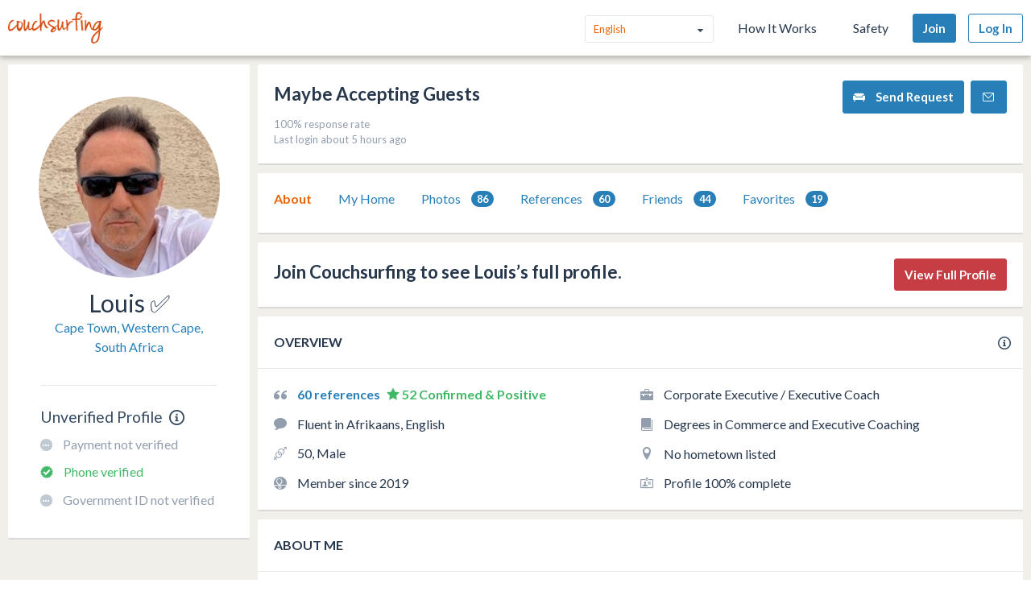

--- FILE ---
content_type: text/html; charset=utf-8
request_url: https://www.couchsurfing.com/people/louis-ligthart
body_size: 40576
content:
<!doctype html>
<html class="no-js lang_en"
      lang="en"
      >
<head>
  <meta charset="utf-8" />
  <meta http-equiv="x-ua-compatible" content="ie=edge" />

  <title>Louis is on Couchsurfing! | Couchsurfing</title>

  <meta name="apple-mobile-web-app-title" content="Couchsurfing" />
  <meta name="description" content="Join me on Couchsurfing to meet people and share authentic travel experiences" />
  
  <meta property="og:locale" content="en" />
  <meta property="og:title" content="Louis ✅" />
  <meta property="og:type" content="website" />
  <meta property="og:site_name" content="Louis ✅" />
  <meta property="og:url" content="https://www.couchsurfing.com/people/louis-ligthart" />
  <meta property="og:description" content="Join me on Couchsurfing to meet people and share authentic travel experiences" />
  <meta property="og:image" content="https://s3.amazonaws.com/ht-images.couchsurfing.com/u/2011296993/AF3DD518-63F4-4AAF-A43B-CF7117706D30" />
  <meta property="og:image:secure_url" content="https://s3.amazonaws.com/ht-images.couchsurfing.com/u/2011296993/AF3DD518-63F4-4AAF-A43B-CF7117706D30" />
  <meta property="og:image:width" content="1200" />
  <meta property="og:image:height" content="630" />
  <meta property="og:image" content="https://s3.amazonaws.com/ht-images.couchsurfing.com/u/2011296993/AF3DD518-63F4-4AAF-A43B-CF7117706D30" />
  <meta property="og:image:secure_url" content="https://s3.amazonaws.com/ht-images.couchsurfing.com/u/2011296993/AF3DD518-63F4-4AAF-A43B-CF7117706D30" />
  <meta property="og:image:width" content="400" />
  <meta property="og:image:height" content="400" />
  
  <meta name="robots" content="nofollow" />
  <meta name="viewport" content="width=device-width, initial-scale=1" />

  <meta name="twitter:site" content="@Couchsurfing">
  <meta name="twitter:title" content="Louis ✅">
  <meta name="twitter:description" content="Join me on Couchsurfing to meet people and share authentic travel experiences">
  <meta name="twitter:image" content="https://s3.amazonaws.com/ht-images.couchsurfing.com/u/2011296993/AF3DD518-63F4-4AAF-A43B-CF7117706D30">
  <meta name="twitter:card" content="summary_large_image">

  <meta name="csrf-param" content="authenticity_token" />
<meta name="csrf-token" content="4Y2NVlVurD-PgDpzSeCjgnBdm72q2OAK01taqzbwTxBaIf-QwIJUW0-eFKS3xs-l3qinvKsHoWAmL8MxZdKfaw" />
  <meta name="ht-api-sig-key" content="dzd1aCpTUiNCd0Y0YUdmbnZyJFp3cWZDRjNrQEY1dnA=
">

    <script>
    var _rollbarConfig = {
      accessToken: '78ab8ee37b65496eb59387d58409aeaf',
      captureUncaught: true,
      captureUnhandledRejections: true,
      ignoredMessages: [
        "Script error.", "(unknown): Script error.", 
        "Blocked a frame with origin \"https:\/\/www\.couchsurfing\.com\" from accessing.*",
        "Uncaught TypeError: Cannot read properties of undefined (reading 'Domain')" // triggered by OneTrust Cookie consent (https://app.rollbar.com/a/couchsurfing/fix/item/Hammertime/82268#detail)
      ],
      payload: {
        environment: 'production',
        user_id: 'n/a'
      }
    };

    // Rollbar Snippet
    !function(r){function o(n){if(e[n])return e[n].exports;var t=e[n]={exports:{},id:n,loaded:!1};return r[n].call(t.exports,t,t.exports,o),t.loaded=!0,t.exports}var e={};return o.m=r,o.c=e,o.p="",o(0)}([function(r,o,e){"use strict";var n=e(1),t=e(4);_rollbarConfig=_rollbarConfig||{},_rollbarConfig.rollbarJsUrl=_rollbarConfig.rollbarJsUrl||"https://cdnjs.cloudflare.com/ajax/libs/rollbar.js/2.3.3/rollbar.min.js",_rollbarConfig.async=void 0===_rollbarConfig.async||_rollbarConfig.async;var a=n.setupShim(window,_rollbarConfig),l=t(_rollbarConfig);window.rollbar=n.Rollbar,a.loadFull(window,document,!_rollbarConfig.async,_rollbarConfig,l)},function(r,o,e){"use strict";function n(r){return function(){try{return r.apply(this,arguments)}catch(r){try{console.error("[Rollbar]: Internal error",r)}catch(r){}}}}function t(r,o){this.options=r,this._rollbarOldOnError=null;var e=s++;this.shimId=function(){return e},window&&window._rollbarShims&&(window._rollbarShims[e]={handler:o,messages:[]})}function a(r,o){var e=o.globalAlias||"Rollbar";if("object"==typeof r[e])return r[e];r._rollbarShims={},r._rollbarWrappedError=null;var t=new p(o);return n(function(){o.captureUncaught&&(t._rollbarOldOnError=r.onerror,i.captureUncaughtExceptions(r,t,!0),i.wrapGlobals(r,t,!0)),o.captureUnhandledRejections&&i.captureUnhandledRejections(r,t,!0);var n=o.autoInstrument;return o.enabled!==!1&&(void 0===n||n===!0||"object"==typeof n&&n.network)&&r.addEventListener&&(r.addEventListener("load",t.captureLoad.bind(t)),r.addEventListener("DOMContentLoaded",t.captureDomContentLoaded.bind(t))),r[e]=t,t})()}function l(r){return n(function(){var o=this,e=Array.prototype.slice.call(arguments,0),n={shim:o,method:r,args:e,ts:new Date};window._rollbarShims[this.shimId()].messages.push(n)})}var i=e(2),s=0,d=e(3),c=function(r,o){return new t(r,o)},p=d.bind(null,c);t.prototype.loadFull=function(r,o,e,t,a){var l=function(){var o;if(void 0===r._rollbarDidLoad){o=new Error("rollbar.js did not load");for(var e,n,t,l,i=0;e=r._rollbarShims[i++];)for(e=e.messages||[];n=e.shift();)for(t=n.args||[],i=0;i<t.length;++i)if(l=t[i],"function"==typeof l){l(o);break}}"function"==typeof a&&a(o)},i=!1,s=o.createElement("script"),d=o.getElementsByTagName("script")[0],c=d.parentNode;s.crossOrigin="",s.src=t.rollbarJsUrl,e||(s.async=!0),s.onload=s.onreadystatechange=n(function(){if(!(i||this.readyState&&"loaded"!==this.readyState&&"complete"!==this.readyState)){s.onload=s.onreadystatechange=null;try{c.removeChild(s)}catch(r){}i=!0,l()}}),c.insertBefore(s,d)},t.prototype.wrap=function(r,o,e){try{var n;if(n="function"==typeof o?o:function(){return o||{}},"function"!=typeof r)return r;if(r._isWrap)return r;if(!r._rollbar_wrapped&&(r._rollbar_wrapped=function(){e&&"function"==typeof e&&e.apply(this,arguments);try{return r.apply(this,arguments)}catch(e){var o=e;throw"string"==typeof o&&(o=new String(o)),o._rollbarContext=n()||{},o._rollbarContext._wrappedSource=r.toString(),window._rollbarWrappedError=o,o}},r._rollbar_wrapped._isWrap=!0,r.hasOwnProperty))for(var t in r)r.hasOwnProperty(t)&&(r._rollbar_wrapped[t]=r[t]);return r._rollbar_wrapped}catch(o){return r}};for(var u="log,debug,info,warn,warning,error,critical,global,configure,handleUncaughtException,handleUnhandledRejection,captureEvent,captureDomContentLoaded,captureLoad".split(","),f=0;f<u.length;++f)t.prototype[u[f]]=l(u[f]);r.exports={setupShim:a,Rollbar:p}},function(r,o){"use strict";function e(r,o,e){if(r){var t;"function"==typeof o._rollbarOldOnError?t=o._rollbarOldOnError:r.onerror&&!r.onerror.belongsToShim&&(t=r.onerror,o._rollbarOldOnError=t);var a=function(){var e=Array.prototype.slice.call(arguments,0);n(r,o,t,e)};a.belongsToShim=e,r.onerror=a}}function n(r,o,e,n){r._rollbarWrappedError&&(n[4]||(n[4]=r._rollbarWrappedError),n[5]||(n[5]=r._rollbarWrappedError._rollbarContext),r._rollbarWrappedError=null),o.handleUncaughtException.apply(o,n),e&&e.apply(r,n)}function t(r,o,e){if(r){"function"==typeof r._rollbarURH&&r._rollbarURH.belongsToShim&&r.removeEventListener("unhandledrejection",r._rollbarURH);var n=function(r){var e,n,t;try{e=r.reason}catch(r){e=void 0}try{n=r.promise}catch(r){n="[unhandledrejection] error getting `promise` from event"}try{t=r.detail,!e&&t&&(e=t.reason,n=t.promise)}catch(r){t="[unhandledrejection] error getting `detail` from event"}e||(e="[unhandledrejection] error getting `reason` from event"),o&&o.handleUnhandledRejection&&o.handleUnhandledRejection(e,n)};n.belongsToShim=e,r._rollbarURH=n,r.addEventListener("unhandledrejection",n)}}function a(r,o,e){if(r){var n,t,a="EventTarget,Window,Node,ApplicationCache,AudioTrackList,ChannelMergerNode,CryptoOperation,EventSource,FileReader,HTMLUnknownElement,IDBDatabase,IDBRequest,IDBTransaction,KeyOperation,MediaController,MessagePort,ModalWindow,Notification,SVGElementInstance,Screen,TextTrack,TextTrackCue,TextTrackList,WebSocket,WebSocketWorker,Worker,XMLHttpRequest,XMLHttpRequestEventTarget,XMLHttpRequestUpload".split(",");for(n=0;n<a.length;++n)t=a[n],r[t]&&r[t].prototype&&l(o,r[t].prototype,e)}}function l(r,o,e){if(o.hasOwnProperty&&o.hasOwnProperty("addEventListener")){for(var n=o.addEventListener;n._rollbarOldAdd&&n.belongsToShim;)n=n._rollbarOldAdd;var t=function(o,e,t){n.call(this,o,r.wrap(e),t)};t._rollbarOldAdd=n,t.belongsToShim=e,o.addEventListener=t;for(var a=o.removeEventListener;a._rollbarOldRemove&&a.belongsToShim;)a=a._rollbarOldRemove;var l=function(r,o,e){a.call(this,r,o&&o._rollbar_wrapped||o,e)};l._rollbarOldRemove=a,l.belongsToShim=e,o.removeEventListener=l}}r.exports={captureUncaughtExceptions:e,captureUnhandledRejections:t,wrapGlobals:a}},function(r,o){"use strict";function e(r,o){this.impl=r(o,this),this.options=o,n(e.prototype)}function n(r){for(var o=function(r){return function(){var o=Array.prototype.slice.call(arguments,0);if(this.impl[r])return this.impl[r].apply(this.impl,o)}},e="log,debug,info,warn,warning,error,critical,global,configure,handleUncaughtException,handleUnhandledRejection,_createItem,wrap,loadFull,shimId,captureEvent,captureDomContentLoaded,captureLoad".split(","),n=0;n<e.length;n++)r[e[n]]=o(e[n])}e.prototype._swapAndProcessMessages=function(r,o){this.impl=r(this.options);for(var e,n,t;e=o.shift();)n=e.method,t=e.args,this[n]&&"function"==typeof this[n]&&("captureDomContentLoaded"===n||"captureLoad"===n?this[n].apply(this,[t[0],e.ts]):this[n].apply(this,t));return this},r.exports=e},function(r,o){"use strict";r.exports=function(r){return function(o){if(!o&&!window._rollbarInitialized){r=r||{};for(var e,n,t=r.globalAlias||"Rollbar",a=window.rollbar,l=function(r){return new a(r)},i=0;e=window._rollbarShims[i++];)n||(n=e.handler),e.handler._swapAndProcessMessages(l,e.messages);window[t]=n,window._rollbarInitialized=!0}}}}]);
    // End Rollbar Snippet
  </script>


  <script src="//ht-assets.couchsurfing.com/assets/couchsurfing/vendor/modernizr-74a55e09d0039547d81fb0d19a7ae3fb73199b208785485b1705b9d041979f27.js"></script>
  <script src="https://ajax.googleapis.com/ajax/libs/jquery/2.2.4/jquery.min.js"></script>
  
  <script type="text/javascript">
  CS_GOOGLE_ANALYTICS_ACCOUNT = 'G-WD0BNJTN1B';
  CS_AMPLITUDE_ACCOUNT = 'c331db178b6b127c461c49aba343f762';

  // add user properties
  userProperties = {};
    CS_UID = null;


  window.dataLayer = window.dataLayer || [];
  function gtag(){dataLayer.push(arguments);}
  gtag('js', new Date());
  gtag('config', CS_GOOGLE_ANALYTICS_ACCOUNT);


  (function(e,t){
    var n=e.amplitude||{_q:[],_iq:{}};
    function s(e,t){e.prototype[t]=function(){
    this._q.push([t].concat(Array.prototype.slice.call(arguments,0)));return this}}
    var o=function(){this._q=[];return this}
    ;var a=["add","append","clearAll","prepend","set","setOnce","unset"]
    ;for(var c=0;c<a.length;c++){s(o,a[c])}n.Identify=o;var u=function(){this._q=[]
    ;return this}
    ;var l=["setProductId","setQuantity","setPrice","setRevenueType","setEventProperties"]
    ;for(var p=0;p<l.length;p++){s(u,l[p])}n.Revenue=u
    ;var d=["init","logEvent","logRevenue","setUserId","setUserProperties","setOptOut","setVersionName","setDomain","setDeviceId","enableTracking","setGlobalUserProperties","identify","clearUserProperties","setGroup","logRevenueV2","regenerateDeviceId","groupIdentify","onInit","logEventWithTimestamp","logEventWithGroups","setSessionId","resetSessionId"]
    ;function v(e){function t(t){e[t]=function(){
    e._q.push([t].concat(Array.prototype.slice.call(arguments,0)))}}
    for(var n=0;n<d.length;n++){t(d[n])}}v(n);n.getInstance=function(e){
    e=(!e||e.length===0?"$default_instance":e).toLowerCase()
    ;if(!n._iq.hasOwnProperty(e)){n._iq[e]={_q:[]};v(n._iq[e])}return n._iq[e]}
    ;e.amplitude=n})(window,document);

  amplitude.init(CS_AMPLITUDE_ACCOUNT, CS_UID, { 
    apiEndpoint: 'api2.amplitude.com',
    includeUtm: true, 
    includeReferrer: true,
    logLevel: 'DISABLE'
  });
  amplitude.setVersionName('1.20250417.1715');

  </script>
</script>



  
  <script type="text/javascript">
if (window.I18n){
    window.I18n.locale = "en";
} else {
    window.I18n = { locale: "en" };
}
</script>




    

  
  <script>
    // TODO: get rid of this global variable
    var deviceType = /iPad/.test(navigator.userAgent) ? 't' : /Mobile|iP(hone|od)|Android|BlackBerry|IEMobile|Silk/.test(navigator.userAgent) ? 'm': 'd';
  </script>

  <link rel="stylesheet" href="//ht-assets.couchsurfing.com/assets/couchsurfing/couchsurfing-3cb2d9c834d0131f89911c63797554801d095e352392a0aa3c81c97356158bc1.css" media="all" />
  <link rel="stylesheet" href="//ht-assets.couchsurfing.com/assets/global/global-a611cc47c46c8292e02cae2fc82095e014f4a505d2a8ffa2190193f73a9ed7f4.css" media="all" />
  

  <link rel="apple-touch-icon" href="//ht-assets.couchsurfing.com/assets/logo-square-f75556fb4b2efdb6a75f5884ac60f99a0ba153f0dcc3c5b9dd82ff3a3669ab30.png" />
  <!-- TODO: use canonical for featured city pages -->
  
  <link rel="prefetch" href="//ht-assets.couchsurfing.com/assets/couchsurfing-6df86e20d2df548abec5cbfdedec556ca82057df5943d12bf9e154558507687c.woff" />
  <link rel="shortcut icon" href="//ht-assets.couchsurfing.com/assets/favicon-2d1bc6a492a3e2abf369090a290ff99b7cc6c163b9a2bef0f41cd5f4cbbe139d.ico" />


<!-- TODO: remove any custom classes from body -->
<!-- TODO: do not rely on page_css_class in CSS, remove! -->
<body class="user_profiles_show lazyload ">

<!-- TODO: move to the bottom -->






<header class="global-header" >
  <div class="global-header-wrapper">
    <a title="Couchsurfing" class="global-header-logo mod-icon" data-toggle-close="true" data-amplitude-click="select_nav_menu" data-amplitude-properties="{&quot;menu_id&quot;:&quot;dashboard_logo&quot;}" href="/">
        <img alt="Couchsurfing logo" src="//ht-assets.couchsurfing.com/assets/logo-orange-0f7d0aed6c4bf4174f2c0f70bd7ebbb9e75b8feea0d21b03e18d8350c249048e.png" />
</a>
    <nav class="global-header-nav">

        <ul class="global-header-nav-logged-out">
          <li class="global-header-nav-list-item mod-no-mobile">
            <!-- Language dropdown -->
            <div class="select-dropdown">
              <select name="locale" id="locale" class="select-dropdown__language" data-set-locale-path="/locale" data-amplitude-click="language_click"><option selected="selected" value="en_US">English</option>
<option value="fr_FR">Français</option>
<option value="pt_BR">Português</option>
<option value="it_IT">Italiano</option>
<option value="es_ES">Español</option>
<option value="ru_RU">Русский</option>
<option value="zh_CN">中文 (简化字)</option>
<option value="pl_PL">Polski</option>
<option value="de_DE">Deutsch</option></select>
            </div>
          </li>

            <li class="global-header-nav-list-item mod-no-mobile mod-uppercase">
              <a class="global-header-link" href="https://www.couchsurfing.com/about/how-it-works">How It Works</a>
            </li>

            <li class="global-header-nav-list-item mod-no-mobile mod-uppercase">
              <a class="global-header-link" href="https://www.couchsurfing.com/about/safety">Safety</a>
            </li>

              <li class="global-header-nav-list-item">
                <a class="global-header-nav-list-logged-out-button button mod-join mod-small-min-width js-user-join" data-amplitude-click="join" data-amplitude-properties="{&quot;source&quot;:&quot;&quot;}" href="/users/sign_up?join_source=header">Join</a>
              </li>

          <li class="global-header-nav-list-item">
            <a class="global-header-nav-list-logged-out-button button mod-blue mod-outline mod-small-min-width js-user-login" data-amplitude-click="login_select" data-amplitude-properties="{&quot;source&quot;:&quot;&quot;}" href="/users/sign_in?cs_new_fe=true">Log In</a>
          </li>
        </ul>
    </nav>
  </div>
</header>
<script>
  $(document).ready(function() {
    const $warning = $('#es8-warning');
    const $closeBtn = $('#close-es8-warning');

    $closeBtn.on('click', function() {
      $warning.slideUp();
      localStorage.setItem('esWarningClosed', 'true');
    });

    try {
      new Function("async function test() {}");
    } catch (e) {
      if (!localStorage.getItem('esWarningClosed')) {
        $warning.slideDown();
      }
    }
  });
</script>
<div id="es8-warning" class="flash mod-alert" style="margin-bottom: 0; display: none;" >
  <span id="close-es8-warning" style="cursor: pointer; float: right; padding: 0 10px; ">&times;</span>
  Some features of this site may not work correctly because your browser does not support modern JavaScript. Please update your browser for the best experience.
</div>





  <div data-flash="" data-error="" data-global-flash="" class="flash mod-error is-hidden">
      <span aria-hidden="true" data-icon="&#xe60e;"
        class="icon mod-error mod-on-left"></span>

    <span data-flash-msg>
      
    </span>
</div>







<main class="main mod-show-user_profile" data-pjax-container>
    

<div class="column mod-sidebar">
  <div class="box">
    
  <div class="profile-sidebar__user-status u-text-center u-clear">
    


      <a class="mod-no-underline" href="/people/louis-ligthart">
        <img alt="Louis ✅&#39;s Photo" class="box-image-image mod-thread-avatar mod-round" src="https://tcdn.couchsurfing.com/i-i1Ie_WUjbJ8fuGeSKxyIQdY2U=/200x200/smart/https://s3.amazonaws.com/ht-images.couchsurfing.com/u/2011296993/AF3DD518-63F4-4AAF-A43B-CF7117706D30" />
</a>




    <div class="profile-sidebar__user-info">
      <span class="text mod-relative">
        <!-- TODO: refactor & simplify (use helpers) -->

    <a class="profile-sidebar__username-link text mod-black" href="/people/louis-ligthart"><span class="profile-sidebar__username-link text mod-black">Louis ✅</span></a>


      </span>

      
  <a class="profile-sidebar__city text mod-regular mod-block" href="/place?location_text=Cape+Town%2C+Western+Cape%2C+South+Africa">Cape Town, Western Cape, South Africa</a>

    </div>



      <div class="profile-sidebar__verification u-text-left u-clear">

        <!-- Verification status title -->
        <h3 class="profile-sidebar__verification-title">
          <span class="text mod-big mod-normal">Unverified Profile</span>

          <!-- Verification checkmark icon -->

          <!-- TODO: remove cs_new_fe param ? -->
          <!-- Verification info icon -->
            <a class="mod-no-underline" data-modal="true" data-overlay-close="true" href="/verifications/info?cs_new_fe=true">
              <span aria-hidden="true" data-icon="&#xe615;"
        class="icon mod-info mod-large mod-on-right "></span>
</a>        </h3>

        
  <!-- New user profile verification actions -->
    <ul class="actions-list">




        <!-- Payment Verification -->
          <li class="actions-list-item">
            <span aria-hidden="true" data-icon="&#xe600;"
        class="icon mod-verified mod-on-left mod-medium mod-not-verified"></span>

            <span class="text mod-verification mod-regular"
                  data-payment-verification-status
                  >
                    Payment not verified
            </span>
          </li>

        <!-- Phone Verification -->
        <li class="actions-list-item">
          <span aria-hidden="true" data-icon="&#xe600;"
        class="icon mod-verified mod-on-left mod-regular"></span>

          <span class="text mod-verification is-verified mod-regular"
                data-phone-verification-status
                data-verified=&quot;true&quot;
                data-verified-text="Phone verified">
                  Phone verified
          </span>
        </li>

        <!-- Government ID Verification -->
        <li class="actions-list-item">
          <span aria-hidden="true" data-icon="&#xe600;"
        class="icon mod-verified mod-on-left mod-medium mod-not-verified"></span>

          <span class="text mod-verification mod-regular"
                data-payment-verification-status
                >
                  Government ID not verified
          </span>
        </li>

      <!-- Address Verification -->


    </ul>


        <!-- Upgrade to Verify Profile Button -->

      </div>
  </div>


  </div>

  

</div>

<div class="column mod-main"
  data-amplitude-pageview="profile_page"
  data-amplitude-properties='{"type":"other","other_user_id":2011296993}'
  
  >


  
  <section class="box">
    <div class="box-content mod-padded">
      <div class="multicolumn">
        <div class="multicolumn-column mod-3-5">
            <h1>
              <span class="mod-large">Maybe Accepting Guests</span>
            </h1>

            <ul class="mod-tight">
                <li class="text mod-gray mod-medium">
                  100% response rate
                </li>

              <li class="text mod-gray mod-medium">
                Last login about 5 hours ago
              </li>
            </ul>
        </div>

        <div class="multicolumn-column mod-2-5">
          <ul class="mod-inline mod-buttons">

              <!-- TODO: refactor & dry -->

                    <li>
  <a class="button send-request" href="/couch_visits/new?cs_new_fe=true&amp;to_id=2011296993&amp;type=inline">
    <span aria-hidden="true" data-icon="&#xe606;"
        class="icon mod-couch mod-on-left"></span>
    Send Request
</a></li>

                    <li>
  <a class="button mod-small-min-width send-message-button" href="/messages/new?cs_new_fe=true&amp;id=2011296993">
    <span aria-hidden="true" data-icon="&#xe93a;"
        class="icon mod-inbox"></span>
</a></li>



          </ul>
        </div>
      </div>
    </div>
  </section>


  <div class="box" id="send-request-inline-container"></div>

  
  <nav class="box js-profile-navigation">
    <div class="box-actions">
      <ul class="tabs-list" role="tablist">
          <li class="tabs-list-tab" role="tab">
            <a class="tab-link is-selected" href="/people/louis-ligthart">About</a>
          </li>

            <li class="tabs-list-tab" role="tab">
              <a class="tab-link" href="/people/louis-ligthart/couch">My Home</a>
            </li>

          <li class="tabs-list-tab" role="tab">
            <a class="tab-link" href="/people/louis-ligthart/photos">
              Photos <span class="badge">86</span>
</a>          </li>

        <li class="tabs-list-tab" role="tab">
          <a class="tab-link profile_references_link" href="/people/louis-ligthart/references">
            References
            <span class="badge">60</span>
</a>        </li>

          <li class="tabs-list-tab" role="tab">
            <a class="tab-link friends_page_link" href="/people/louis-ligthart/friends">
              Friends 
              <span class="badge">44</span>
</a>          </li>


        <li class="tabs-list-tab" role="tab">
          <a class="tab-link" href="/people/louis-ligthart/favorites">
            Favorites
            <span class="badge">19</span>
</a>        </li>

      </ul>
    </div>
  </nav>


  <div data-async-container="profile-info">
      

      <section class="box">
    <div class="box-content mod-padded">
      <div class="multicolumn">
        <div class="multicolumn-column mod-3-4">
            <h1 class="mod-tight"><span class="mod-large">
              Join Couchsurfing to see Louis’s full profile.
            </span></h1>
        </div>

        <div class="multicolumn-column mod-1-4">
          <ul class="mod-inline mod-buttons">
            <li>
              <a amplitude_click="login_select" amplitude_properties="source view_full_profile" class="button mod-logged-out-cta" href="/users/sign_in">View Full Profile</a>
            </li>
          </ul>
        </div>
      </div>
    </div>
  </section>


    <section class="box">
    <header class="box-header">
      <h3 class="box-header-title">
        Overview

        <span class="mod-absolute-right">
          <a class="mod-icon" data-modal="true" data-overlay-close="true" href="/info/profile_safety">
            <span aria-hidden="true" data-icon="&#xe615;"
        class="icon mod-info"></span>
</a>        </span>
      </h3>
    </header>

    <div class="box-content mod-padded">
      <div class="multicolumn">
        <div class="multicolumn-column mod-1-2">
          <ul class="mod-icon-bullets">
            <li><strong>
              <span aria-hidden="true" data-icon="&#xe623;"
        class="icon mod-reference"></span>


                <a class="cs-references-count" href="/people/louis-ligthart/references">
                  60
                  references
</a>
                  <span aria-hidden="true" data-icon="&#xe62e;"
        class="icon mod-star-filled mod-positive"></span>
                  <span class="mod-positive">
                    52
                    Confirmed &amp; Positive
                  </span>
            </strong></li>


            <li>
              <span aria-hidden="true" data-icon="&#xe617;"
        class="icon mod-languages"></span>

              Fluent in Afrikaans, English
            </li>

            <li><span aria-hidden="true" data-icon="&#xe61d;"
        class="icon mod-orientation"></span> 50, Male</li>

            <li>
              <span aria-hidden="true" data-icon="&#xe607;"
        class="icon mod-cs-experience"></span>

              Member since 2019

            </li>
          </ul>
        </div>

        <div class="multicolumn-column mod-1-2">
          <ul class="mod-icon-bullets">
            <li>
              <span aria-hidden="true" data-icon="&#xe61c;"
        class="icon mod-occupation"></span>

              Corporate Executive / Executive Coach
            </li>

            <li>
              <span aria-hidden="true" data-icon="&#xe60d;"
        class="icon mod-education"></span>

              Degrees in Commerce and Executive Coaching
            </li>

            <li>
              <span aria-hidden="true" data-icon="&#xe61a;"
        class="icon mod-location"></span>

              No hometown listed
            </li>


              <li>
                <span aria-hidden="true" data-icon="&#xe621;"
        class="icon mod-profile-overview"></span>

                  Profile 100% complete
              </li>
          </ul>
        </div>
      </div>
    </div>
  </section>

    <section class="box">
    <header class="box-header">
      <h1 class="box-header-title">About Me</h1>
    </header>

      <div class="box-content mod-padded">
        <p>Hello travelers :)</p>

<p>My name is Louis and I am a friendly, laid back guy with a very casual lifestyle. I like to laugh, eat, gym, socialise, sleep and enjoy life. I am a happy and optimistic guy and I like being around happy people that are excited about life and inquisitive. I have little routine and take each day as it comes. My only routine is gym and working out as I like to eat and live healthy and stay in shape.</p>

<p>I have a small, modern apartment in the best location possible with WiFi. There is little privacy as it is a shared space. I like conversations, spontaneity and chilling out. My apartment is a clothes optional space.</p>

<p>After hosting for more than 5 years it is necessary to ensure our expectations are aligned and both you and I have the best time possible. Please read my references to get an objective overview. I welcome any questions.</p>

<p>A personal hosting request after reading my whole profile will make it stand out.</p>

<p>❗️NB: You are a total stranger to me and your COUCH REQUEST is my first impression of you. I want to know
<br>(a) who you are;
<br>(b) what common interests we have;
<br> (c) why I should host you.</p>

<p>The following things are important to me:</p>

<p>1: Personal hygiene.
<br>2: FOOD: I provide breakfast and the rest is up to you. To buy and cook something for me as well is a nice gesture.
<br>3: Only using my place to sleep if your online date doesn’t work out.
<br>4: My life continues as normal and I appreciate being kept up to date regarding your plans.
<br>5. Leaving a reference shortly after you leave my place.</p>

          <h2>Why I’m on Couchsurfing</h2>

          <p>To meet interesting and genuine travellers.</p>

          <h2>Interests</h2>

          <p></p>

            <ul class="interests-list">
              <li class="interests-list-item -icon"><span aria-hidden="true" data-icon="&#xe906;"
        class="icon mod-tag"></span></li>
                <li class="interests-list-item">dogs</li>
                <li class="interests-list-item">coffee</li>
                <li class="interests-list-item">working out</li>
                <li class="interests-list-item">languages</li>
                <li class="interests-list-item">beaches</li>
                <li class="interests-list-item">food</li>
                <li class="interests-list-item">cultures</li>
                <li class="interests-list-item">massage</li>
                <li class="interests-list-item">nudist</li>
                <li class="interests-list-item">gym</li>
                <li class="interests-list-item">weightlifting</li>
                <li class="interests-list-item">unicycles</li>
            </ul>

          <h2>Music, Movies, and Books</h2>

          <p>MOVIES: Thrillers, Comedies, Action, Animation.</p>

<p>BOOKS: Thrillers, Autobiographies, Human Behavior.</p>

          <h2>One Amazing Thing I’ve Done</h2>

          <p>Hang gliding in Rio. Paragliding. Climbing Sydney Harbor Bridge. Treetop walks in Ghana. Diving in Maldives. Houseboat on Lake Kariba. Seeing the big 5. Surviving 2 near fatal car accidents.</p>

          <h2>Teach, Learn, Share</h2>

          <p>I like a balance between spending time with surfers and you doing your own thing as an independent traveler.</p>

<p> My apartment is very centrally located in Sea Point, very close to the beach and tourist attractions.</p>

<p>If partying / clubbing / drugs is your thing it is great but then I am not the host for you.</p>

<p>I can host for 2/3 nights for starters and if things work out and we have common interests you might be able to stay longer.</p>

          <h2>What I Can Share with Hosts</h2>

          <p>Help, respect, consideration, good manners and good company.</p>

          <h2>Countries I’ve Visited</h2>

          <p>Argentina, Australia, Brazil, Cabo Verde, China, England, Ghana, Hong Kong, Indonesia, Kenya, Lesotho, Malawi, Malaysia, Maldives, Mali, Mauritius, Namibia, Netherlands, Nigeria, Singapore, South Africa, Spain, Swaziland, Tanzania, Thailand, United Arab Emirates, United Kingdom, United States, Uruguay, Zimbabwe</p>

          <h2>Countries I’ve Lived In</h2>

          <p>South Africa</p>
      </div>

    
  </section>


      <section class="box">
    <div class="box-content mod-padded">
      <div class="multicolumn">
        <div class="multicolumn-column mod-3-4">
            <h1 class="mod-tight"><span class="mod-large">
              Join Couchsurfing to see Louis’s full profile.
            </span></h1>
        </div>

        <div class="multicolumn-column mod-1-4">
          <ul class="mod-inline mod-buttons">
            <li>
              <a amplitude_click="login_select" amplitude_properties="source view_full_profile" class="button mod-logged-out-cta" href="/users/sign_in">View Full Profile</a>
            </li>
          </ul>
        </div>
      </div>
    </div>
  </section>


    <section class="box">
    <header class="box-header">
      <h1 class="box-header-title">My Groups</h1>
    </header>

    <div class="box-content mod-padded">
      <div class="multicolumn-fluid">
        <ul>
            <li>
              <a class="mod-black" href="/groups/gay-couchsurfers-62654">GAY Couchsurfers</a>

            </li>
            <li>
              <a class="mod-black" href="/groups/4294">Hosts-Guests who look for g...</a>

            </li>
            <li>
              <a class="mod-black" href="/groups/nudist-couchsurfers">Nudist couchsurfers</a>

            </li>
            <li>
              <a class="mod-black" href="/groups/couchsurfing-advice-for-surfers">Couchsurfing - Advice for S...</a>

            </li>
            <li>
              <a class="mod-black" href="/groups/couchsurfing-advice-for-hosts">Couchsurfing - Advice for H...</a>

            </li>
            <li>
              <a class="mod-black" href="/groups/queer-couchsurfers">Queer CouchSurfers</a>

            </li>
        </ul>
      </div>
    </div>

  </section>


  </div>
  <div class="box loadable" data-async-loadable="profile-info"></div>


</div>



</main>

  
<footer class="footer js-footer flexbox">
  <div class="footer-wrap">

    <ul class="footer-links-list mod-footer-links-list-main">
      <li class="footer-links-list-item">
        <a class="footer-link" href="https://www.couchsurfing.com/about/about-us">About</a>
      </li>
      <li class="footer-links-list-item">
        <a class="footer-link" href="https://www.couchsurfing.com/about/safety">Safety</a>
      </li>
      <li class="footer-links-list-item">
        <a class="footer-link" target="_blank" href="https://support.couchsurfing.com">Support</a>
      </li>
      <li class="footer-links-list-item">
        <a class="footer-link" target="_blank" href="https://blog.couchsurfing.com/">Blog</a>
      </li>
      <li class="footer-links-list-item">
        <a class="footer-link" target="_blank" href="https://store.couchsurfing.com/">Shop</a>
      </li>
      <li class="footer-links-list-item footer-cookie-settings-link">
        <a class="footer-link js-cookie-preferences" href="#">Cookie Settings</a>
      </li>
    </ul>

    <div class="footer-language">
      <!-- Language dropdown -->
      <form action="/locale" accept-charset="UTF-8" method="post"><input type="hidden" name="authenticity_token" value="YJk0uUU0JSt8yoY1ut6mX43H-PYOmDhY5fYP_q18qjshW6k3JxLOJhMeR0-aEZ64Ssi1m9rpzC4x7sopFgOifQ" autocomplete="off" />
        <div class="select-dropdown">
          <select name="locale" id="locale" class="select-dropdown__language footer-language-dropdown" data-set-locale-path="/locale" data-amplitude-click="language_click"><option selected="selected" value="en_US">English</option>
<option value="fr_FR">Français</option>
<option value="pt_BR">Português</option>
<option value="it_IT">Italiano</option>
<option value="es_ES">Español</option>
<option value="ru_RU">Русский</option>
<option value="zh_CN">中文 (简化字)</option>
<option value="pl_PL">Polski</option>
<option value="de_DE">Deutsch</option></select>
        </div>
        <input type="submit" value="Change" class="change-language-button button">
</form>    </div>

    <!-- Social & Mobile Icons -->
    <div class="footer-icons">
      <section class="footer-block">
  <h3 class="footer-header">
    Connect With Us
  </h3>

  <ul class="icons-list">
    <li class="icons-list-item">
      <a class="mod-icon mod-circled mod-social mod-facebook" target="_blank" title="Facebook" href="https://facebook.com/couchsurfing">
        <span aria-hidden="true" data-icon="&#xe610;"
        class="icon mod-facebook"></span>
</a>    </li>
    <li class="icons-list-item">
      <a class="mod-icon mod-circled mod-social mod-twitter" target="_blank" title="Twitter" href="https://twitter.com/couchsurfing">
        <span aria-hidden="true" data-icon="&#xe632;"
        class="icon mod-twitter"></span>
</a>    </li>
    <li class="icons-list-item">
      <a class="mod-icon mod-circled mod-social mod-tumblr" target="_blank" title="Tumblr" href="https://couchsurfing.tumblr.com/">
        <span aria-hidden="true" data-icon="&#xe631;"
        class="icon mod-tumblr"></span>
</a>    </li>
    <li class="icons-list-item">
      <a class="mod-icon mod-circled mod-social mod-instagram" target="_blank" title="Instagram" href="https://instagram.com/couchsurfing">
        <span aria-hidden="true" data-icon="&#xe616;"
        class="icon mod-instagram"></span>
</a>    </li>
  </ul>
</section>
      <div class="footer-block mod-mobile-apps">
        <section>
          <h3 class="footer-header">
            Mobile Apps
          </h3>
          <ul class="icons-list">
            <li class="icons-list-item">
              <a target="_blank" class="mod-icon mod-circled mod-social mod-apple" title="iOS App Store" href="https://itunes.apple.com/us/app/couchsurfing/id525642917">
                <span aria-hidden="true" data-icon="&#xe63b;"
        class="icon mod-apple"></span>
</a>            </li>
            <li class="icons-list-item">
              <a target="_blank" class="mod-icon mod-circled mod-social mod-android" title="Google Play Store" href="https://play.google.com/store/apps/details?id=com.couchsurfing.mobile.android">
                <span aria-hidden="true" data-icon="&#xe63c;"
        class="icon mod-android"></span>
</a>            </li>
          </ul>
        </section>
      </div>
    </div>

    <ul class="footer-links-list mod-small">
      <li class="footer-links-list-item">
        © 1999 - 2026 Couchsurfing International, Inc.

      </li>
      <li class="footer-links-list-item">
        <a class="footer-link" href="https://www.couchsurfing.com/about/terms-of-use">Terms</a>
      </li>
      <li class="footer-links-list-item">
        <a class="footer-link" href="https://www.couchsurfing.com/about/privacy-policy">Privacy</a>
      </li>
      <li class="footer-links-list-item">
        <a class="footer-link" href="/places">Sitemap</a>
      </li>
    </ul>
  </div>
</footer>




<script src="https://ajax.googleapis.com/ajax/libs/webfont/1.6.26/webfont.js"></script>
<script>
  if (typeof WebFont === 'object') {
    WebFont.load({google: {families: ['Lato:400,700,300:latin,latin-ext']}});
  }
</script>


<!-- Facebook Pixel Code -->
<script>
!function(f,b,e,v,n,t,s){if(f.fbq)return;n=f.fbq=function(){n.callMethod?
n.callMethod.apply(n,arguments):n.queue.push(arguments)};if(!f._fbq)f._fbq=n;
n.push=n;n.loaded=!0;n.version='2.0';n.queue=[];t=b.createElement(e);t.async=!0;
t.src=v;s=b.getElementsByTagName(e)[0];s.parentNode.insertBefore(t,s)}(window,
document,'script','https://connect.facebook.net/en_US/fbevents.js');

fbq('consent', 'revoke'); 

fbq('init', '1948608388708675', {
});
fbq('track', 'PageView');
</script>

<noscript><img height="1" width="1" style="display:none" src="https://www.facebook.com/tr?id=1948608388708675&ev=PageView&noscript=1"/></noscript>
<!-- DO NOT MODIFY -->
<!-- End Facebook Pixel Code -->


<script src="//ht-assets.couchsurfing.com/assets/global/global-10ddc5584958c59c04b560f573668cebe78d103ad669c8d391fc29faeccd66af.js"></script>
<script src="//ht-assets.couchsurfing.com/assets/couchsurfing/couchsurfing_body-9e33085a5f1c057858d7a5f537d93e10e44768864ab9f2ac9a311a8e575bf106.js"></script>

  <!-- OneTrust Cookies Consent Notice start -->
  <script src="https://cdn.cookielaw.org/scripttemplates/otSDKStub.js" type="text/javascript" charset="UTF-8" data-domain-script="b35056db-71aa-439b-866d-75b12efcded8"></script>
  <!-- OneTrust Cookies Consent Notice end -->

    <script src="//ht-assets.couchsurfing.com/assets/page_specific/user_profiles_show-4eef6a5d942d18f3904106e603a4e9d59e40cde7773e29a3c38efce2b180672d.js"></script>
    <script src="//ht-assets.couchsurfing.com/assets/page_specific/preferences_account-968dc84b9ce12861c0d3f1bd2e4f92ca01ee9f848066cfc701aa01c26f835efd.js"></script>



<script>
  (function(a, ns, cb, l) {
    l = document.createElement('link');
    l.rel = "stylesheet"
    l.type = "text/css"
    l.href = "//fast.appcues.com/appcues.css"
    l.id = 'appcues-css'
    document.getElementsByTagName('head')[0].appendChild(l);
    window[ns] = function(callback) {
      (window[ns].q = window[ns].q || []).push(callback);
      if (window[a] != null) {
        while (window[ns].q.length) {
          cb = window[ns].q.shift();
          if (typeof cb === 'function') cb();
        }
      }
    };
  })('Appcues', 'AppcuesReady');
</script>

    <script>
      AppcuesReady(function() {
        Appcues.anonymous();
      });
    </script>

<script src="//fast.appcues.com/22666.js" async defer onload="AppcuesReady()"></script>

<script type="text/javascript">
  var _user_id = '';
  var _session_id = '';

  var _sift = window._sift = window._sift || [];
  _sift.push(['_setAccount', '2058321eba']);
  _sift.push(['_setUserId', _user_id]);
  _sift.push(['_setSessionId', _session_id]);
  _sift.push(['_trackPageview']);

 (function() {
   function ls() {
     var e = document.createElement('script');
     e.src = 'https://cdn.siftscience.com/s.js';
     document.body.appendChild(e);
   }
   if (window.attachEvent) {
     window.attachEvent('onload', ls);
   } else {
     window.addEventListener('load', ls, false);
   }
 })();
</script>
</body>

</html>
